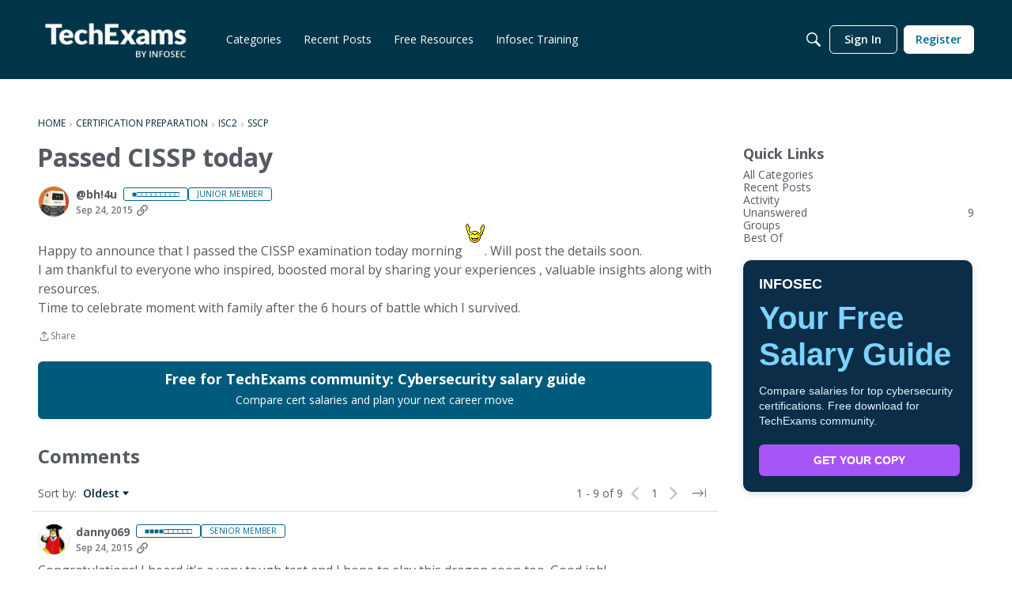

--- FILE ---
content_type: application/x-javascript
request_url: https://community.infosecinstitute.com/dist/v2/layouts/chunks/NestedSelectOption.SzseQvN9.min.js
body_size: 5434
content:
import{j as s,l as Q,r as y,p as we}from"../vendor/vendor/react-core.BgLhaSja.min.js";import{dz as De,dA as Ye,dm as Ze,aX as ue,dy as Qe,bG as Se,a0 as et,bo as tt,dB as nt,du as at,t as _,cw as st,as as lt,a9 as ot,cN as it,s as Ce,f as Be,cy as rt,I as ct}from"../entries/layouts.DCjNbXWn.min.js";import{T as ut}from"./TokenItem.CZ6pRwX-.min.js";import{z as dt,C as Ne,j as Z}from"./vendor/lodash.CM-NTfHi.min.js";function ft(t){const{inputValue:a,suggestion:f,className:i,onClick:r}=t,n=f.label.slice(a.length);return n?s.jsxs("span",{className:Q("nestedSelectGhostText",i),onClick:r,style:{whiteSpace:"pre"},children:[s.jsx("span",{style:{visibility:"hidden"},children:a}),n]}):null}function It(t){var Ie,Oe;const{classes:a,prefix:f="select",label:i,labelNote:r,noteAfterInput:n,errors:l,multiple:c,onChange:m,value:d,defaultValue:k,createable:v,createableLabel:C,onInputValueChange:I,withOptionCache:w,checkIsOptionUserCreated:P,inline:S,initialValues:H,allowFreeTextInput:K,suggestions:z,onFreeTextChange:b}=t,[W,T]=y.useState(t.autoFocus??!1),[p,A]=y.useState(""),[g,O]=y.useState(!1),[V,D]=y.useState(!1),[U,$]=y.useState(),N=gt(p,z??[]),j=De.useAsHook({compact:t.compact,inline:t.inline,maxHeight:t.maxHeight}),x=Ye.useAsHook(),E=Ze.useAsHook(),M=y.useRef(),F=y.useRef(),q=y.useRef(),ie=ue(f),Ee=t.name??ie,Re=ue(Ee),ee=t.id??Re,fe=t.labelID??`${ee}-label`,pe=t.inputID??`${ee}-input`,he=`${ee}-errors`,te=`${ee}-option`,me=ue("listBox");let ae=H??t.value;const He=y.useRef(ae?[ae].flat().filter(e=>P?!P(e):!0):[]),[ge,Ke]=y.useState(ae?[ae].flat().filter(e=>P?P(e):!1):[]),ne=!!(t.options||t.optionsLookup);let{options:R,selectedOptions:J,optionsByValue:X,optionsByGroup:Te,isLoading:re,isSuccess:be}=pt({value:d,searchQuery:g?p:void 0,options:t.options,optionsLookup:t.optionsLookup,initialValues:He.current,withOptionCache:w,...!!v&&{createable:v,createdValues:ge}});y.useEffect(function(){var h;if(!c||!d||!Array.isArray(d)||!be||re||!((h=t.optionsLookup)!=null&&h.filterOption)||g)return;const o=d.filter(u=>u!==void 0).filter(u=>{var B,Y;return(B=t.optionsLookup)!=null&&B.filterOption?(Y=t.optionsLookup)==null?void 0:Y.filterOption(X[u]):!0});dt(Ne(o),Ne(d))||m(o)},[(Ie=t.optionsLookup)==null?void 0:Ie.filterOption,re,be]),y.useEffect(()=>{I&&I(p)},[p,I]),y.useEffect(()=>(document.addEventListener("mousedown",se),document.addEventListener("touchend",se),()=>{document.removeEventListener("mousedown",se),document.removeEventListener("touchend",se)}),[]),y.useEffect(()=>{var e;$((e=R[0])==null?void 0:e.value)},[R]);const se=e=>{var o;!F.current||F.current.contains(e.target)||!q.current||q.current.contains(e.target)||(T(!1),O(!1),(o=M.current)==null||o.blur())},G=X[d];y.useEffect(()=>{let e=!1;Array.isArray(d)?e=d.length>0&&J.length>0:e=d!==void 0&&!!G,D(!!t.isClearable&&e)},[d]);const Ue=e=>{var h,u;const{target:{value:o}}=e;A(o),!g&&o.length>0&&ne&&O(!0),(h=t.onInputChange)==null||h.call(t,o),(u=t.onSearch)==null||u.call(t,o),K&&(b==null||b(o))},ye=()=>{N&&(A(N.label),K&&(m(N.value,N),b==null||b(N.label)))},Me=e=>{if((e.key==="Tab"||e.key==="ArrowRight")&&N&&p.length>0){e.preventDefault(),e.stopPropagation(),ye();return}if(!g&&(e.key==="Enter"||e.key==="ArrowDown")&&ne&&(O(!0),e.preventDefault()),e.key==="Enter"&&(U?(le(U),e.preventDefault()):K&&p.length>0&&(m(p,void 0),b==null||b(p),O(!1),e.preventDefault())),e.key==="Backspace"&&c&&J.length&&!p.length){const o=J.pop();o!=null&&o.value&&le(o.value)}if(e.key==="Escape"&&(p.length>0?A(""):O(!1),e.preventDefault()),e.key==="Tab"&&g&&O(!1),["ArrowDown","ArrowUp"].includes(e.key)&&g){const o=R.findIndex(u=>u.value===U),h=ve(e.key,o);if($(h==null?void 0:h.value),q.current){const u=Array.from(q.current.getElementsByTagName("li")),B=new RegExp(`${te}-${h==null?void 0:h.value}`),Y=u.findIndex(({id:ce})=>ce.match(B)),je=u.slice(0,Y+1).reduce((ce,Je)=>{const Xe=Je.getBoundingClientRect().height;return ce+=Xe},0),L=document.getElementById(`${te}-${h==null?void 0:h.value}`);L==null||L.focus(),e.key==="ArrowDown"&&je>q.current.getBoundingClientRect().height?L==null||L.scrollIntoView(!1):e.key==="ArrowUp"&&je-((L==null?void 0:L.getBoundingClientRect().height)??0)<q.current.scrollTop&&(L==null||L.scrollIntoView())}}e.stopPropagation()},ve=(e,o)=>{const h=R.length-1;let u=o;e==="ArrowDown"&&o<h?u+=1:e==="ArrowUp"&&o>0&&(u-=1);const B=R[u];return!B||B.isHeader?u===h||u===0?R[o]:ve(e,u):B},qe=()=>{K&&p.length>0&&(m(p,void 0),b==null||b(p))},Ge=Qe(),le=async e=>{var h;v&&Ke(u=>{var B,Y;return ge.find(ke=>ke===e)||!((Y=(B=X[e])==null?void 0:B.data)!=null&&Y.createable)?u:[...u,e]});let o=c?Array.from(d??k??[]):d??k;Array.isArray(o)?(o.includes(e)?o=o.filter(u=>u!==e):o.push(e),o.map(u=>X[u])):(o=o===e?k:e,X[o]),m(o),Ge()&&(A(""),O(!1),$(void 0),(h=M.current)==null||h.focus())},Pe=()=>{const e=c?Array.from(k??[]):k;Array.isArray(e)?e.map(o=>X[o]):X[e],m(e),D(!1)},Fe={...!c&&{required:t.required},...c&&J.length===0&&{required:t.required}},_e=new Set(R.map(e=>e.value)),oe=(z??[]).filter(e=>e.value!==void 0&&e.label.toLowerCase().startsWith(p.toLowerCase())&&!_e.has(e.value)),ze=ne,xe=ne&&R.length===0&&oe.length===0,We=g&&(R.length>0||oe.length>0||xe);return s.jsx(s.Fragment,{children:s.jsxs("div",{id:ee,className:Q(x.root,j.root,a==null?void 0:a.root),children:[i&&s.jsxs("label",{id:fe,htmlFor:pe,className:Q(x.labelAndDescription,j.label,a==null?void 0:a.label),children:[s.jsx("span",{className:x.labelText,children:i}),r&&s.jsx(Se,{className:x.labelNote,children:r})]}),s.jsxs("div",{className:x.inputWrap,children:[s.jsxs("div",{className:Q(E.inputContainer,j.inputContainer,a==null?void 0:a.input,{hasFocus:W,[j.inputError]:l!=null&&l.length>0}),onClick:()=>{M.current&&(!W&&!g?(M.current.focus(),T(!0),ne&&O(!0)):(T(!1),O(!1)))},ref:F,"data-testid":"inputContainer",children:[s.jsxs("div",{className:Q(j.input,c&&J.length>0&&"tokens"),children:[c&&s.jsx(s.Fragment,{children:J.map((e,o)=>{if(!e)return null;const{label:h,value:u}=e;return s.jsx(ut,{compact:t.compact,onRemove:()=>le(u),children:h},o)})}),s.jsx("input",{size:S?Math.max(4,((Oe=G==null?void 0:G.label)==null?void 0:Oe.length)??p.length):void 0,type:"text",id:pe,"aria-label":t.ariaLabel??i,"aria-labelledby":fe,"aria-describedby":[t["aria-describedby"],l?he:void 0].filter(et).join(" "),"aria-controls":me,"aria-activedescendant":U?`${te}-${U}`:void 0,"aria-autocomplete":"list","aria-expanded":g?"true":"false","aria-busy":re?"true":"false",role:"combobox","aria-haspopup":"listbox",onChange:Ue,onKeyDown:Me,onBlur:qe,value:!c&&p.length===0&&(G!=null&&G.label)?G.label:p,tabIndex:t.tabIndex,disabled:t.disabled,autoComplete:"off",ref:M,placeholder:c?J.length>0?void 0:t.placeholder:G!=null?void 0:t.placeholder,...Fe}),N&&!c&&p.length>0&&s.jsx(ft,{inputValue:p,suggestion:N,className:j.ghostText,onClick:ye})]}),ze&&s.jsx("div",{className:j.inputIcon,children:s.jsx(tt,{})}),s.jsx(nt,{as:"ul",id:me,className:j.menu,role:"listbox","aria-multiselectable":c?"true":"false",ref:q,targetRef:F,hidden:!We,position:at,onTouchMove:e=>{e.stopPropagation()},children:xe?s.jsx("li",{className:j.menuNoOption,children:_("No options")}):s.jsxs(s.Fragment,{children:[R.map((e,o)=>{const h=e.isHeader?void 0:Array.isArray(d)?d.includes(e.value):e.value===d;return s.jsx(Ae,{onHover:()=>{$(e.value)},...e,id:te,isNested:Object.keys(Te).length>0,onClick:u=>{le(u)},isSelected:h,classes:j,searchQuery:p,highlighted:U===e.value,createableLabel:C},`option-${o}`)}),K&&oe.length>0&&oe.map((e,o)=>{if(e.value===void 0)return null;const h=Array.isArray(d)?d.includes(e.value):e.value===d;return s.jsx(Ae,{onHover:()=>{$(e.value)},label:e.label,value:e.value,extraLabel:e.extraLabel,id:te,isNested:!1,onClick:()=>{A(e.label),m(e.value,e),b==null||b(e.label),O(!1)},isSelected:h,classes:j,searchQuery:p,highlighted:U===e.value},`suggestion-${o}`)})]})})]}),V&&s.jsx(st,{label:c?_("Clear all selected values."):_("Clear the selected value."),children:s.jsx(lt,{buttonType:ot.TEXT_PRIMARY,className:j.clearButton,onClick:Pe,children:c?_("Clear All"):_("Clear")})}),n&&s.jsx(Se,{className:x.labelNote,children:n}),l&&s.jsx(it,{id:he,errors:l})]})]})})}function pt(t){const{value:a,searchQuery:f="",options:i,optionsLookup:r,createable:n=!1,createdValues:l,withOptionCache:c,initialValues:m}=t,{filterOption:d=()=>!0}=r??{},[k,v]=y.useState([]),[C,I]=y.useState([]);y.useEffect(()=>{c&&v(g=>[...g,...i??[]])},[i,c]);const w=ht(),S=(Array.isArray(a)?a:[a]).filter(g=>{const O=i&&i.some(D=>D.value===g),V=k.some(D=>D.value===g);return!O&&!V}),{data:H,isLoading:K}=we({queryKey:["initial-nested-options-lookup",r,m],queryFn:w,enabled:!!(r!=null&&r.singleUrl)&&S.length>0}),z=mt(),{data:b,isSuccess:W,isLoading:T}=we({queryKey:["nested-options-lookup",r,f],queryFn:z,enabled:!!r});y.useEffect(()=>{I(g=>[...g,...b??[]])},[b]);function p(g,O){for(const V of g){if(`${V.value}`==`${O}`)return V;if(V.children){const D=p(V.children,O);if(D)return D}}}return{...y.useMemo(()=>{const g=H&&(r!=null&&r.processOptions)?r.processOptions(H):H??[],O=i&&(r!=null&&r.processOptions)?r.processOptions(i):i??[],V=b??[],D=c?k:[],U=C??[],$=[...D,...U,...g,...O,...V,...n?(l??[]).map(x=>({label:`${x}`,value:x,data:{createable:!0}})):[]].filter(d),N=[];if(a)if(Array.isArray(a))for(const x of a){const E=p($,x);E&&N.push(E)}else{const x=$.find(E=>`${E.value}`==`${a}`);x&&N.push(x)}if(c){const x=de($,f,n);let E=x.options.filter((M,F,q)=>q.findIndex(ie=>Ce(ie)===Ce(M))===F);return{...x,selectedOptions:N,options:E}}const j=de($,f,n);return{...j,selectedOptions:N,options:j.options.filter((x,E,M)=>x.isHeader?!0:M.findIndex(F=>F.value===x.value)===E)}},[a,H,i,b,f,n,l]),...r&&{isSuccess:W},isLoading:!!r&&(K||T)}}function ht(){const t=Be;return y.useCallback(async function({queryKey:i}){const[r,n,l]=i,c=n==null?void 0:n.singleUrl;if(c&&l){const m=Array.isArray(l)?l:[l];return(await Promise.all(m.map(async v=>(await t.get(c.replace("%s",`${v}`))).data))).map(v=>{const C=Z(v,n.labelKey,_("Untitled")),I=n.valueKey?Z(v,n.valueKey,C):C,w=n.extraLabelKey?Z(v,n.extraLabelKey):void 0;return{value:I,label:C,extraLabel:w,data:v}})}return[]},[t])}function mt(){const t=Be;return y.useCallback(async function({queryKey:i}){var C;const[r,n,l]=i;if(l===""&&((C=n.initialOptions)!=null&&C.length))return n.initialOptions;const m=l?n.searchUrl.replace("%s",l):n.defaultListUrl??n.searchUrl.replace("%s",""),d=await t.get(m);let v=(n.resultsKey?Z(d.data,n.resultsKey,[]):d.data).map(I=>{const w=Z(I,n.labelKey,_("Untitled")),P=n.valueKey?Z(I,n.valueKey,w):w,S=n.extraLabelKey?Z(I,n.extraLabelKey):void 0;return{value:P,label:w,extraLabel:S,data:I}});return n.excludeLookups&&(v=v.filter(({value:I})=>{var w;return I&&!((w=n.excludeLookups)!=null&&w.includes(I))})),n.processOptions&&(v=n.processOptions(v)),v},[t])}function de(t=[],a,f){const i=Ve(t);f&&a&&a.trim().length>0&&!i.find(l=>{var c,m;return((m=(c=l.value)==null?void 0:c.toString())==null?void 0:m.trim())===a.trim()||l.label.trim()===a.trim()})&&i.push({label:a,value:a,data:{createable:!0}});const r={},n={};if(i.forEach(l=>{l.value!==void 0&&(r[l.value]=l),l.group&&(n[l.group]||(n[l.group]=[]),n[l.group].push(l))}),a){const l=i.filter(({label:c,isHeader:m})=>$e(c,a).isMatch&&!m);return de(l)}return{options:i,optionsByValue:r,optionsByGroup:n,selectedOptions:[]}}function Ve(t,a={}){let f=[];return t.forEach(({children:i,...r})=>{const n=r.value===void 0,l={...r,isHeader:n,group:a.group,depth:a.depth??0};if(!l.tooltip&&a.group&&(l.tooltip=Le(a.group).join(" > ")),f.push(l),i!=null&&i.length){let c=[];a.group&&(c=Le(a.group)),c.push(r.label);const m=c.map(k=>`[${k}]`).join(">"),d=c.length===1&&n?0:l.depth+1;f=f.concat(Ve(i,{group:m,depth:d}))}}),f}function Le(t){const a=/(\[)(.*)(\])/;return t.split(">").map(f=>f.replace(a,(i,r,n)=>n))}function $e(t,a){const f=new RegExp(`(.*)(${a})(.*)`,"gi"),i=t.match(f);let r=[t];if(!i)return{isMatch:!1,parts:r};try{return r=JSON.parse(t.replace(f,(n,l,c,m)=>JSON.stringify([l,c,m]))),{isMatch:!0,parts:r}}catch{return{isMatch:!1,parts:r}}}function gt(t,a){if(!t||!a||a.length===0)return;const f=t.toLowerCase();return a.find(i=>i.value!==void 0&&i.label.toLowerCase().startsWith(f))}function Ae(t){var p;const{id:a,label:f,isHeader:i,depth:r=0,group:n,isSelected:l,value:c,isNested:m,onClick:d,searchQuery:k,highlighted:v,onHover:C,extraLabel:I,createableLabel:w,data:P}=t,S=t.classes??De(),H=r===0&&!n,K=()=>{d&&c&&d(c)},z=!!((p=t.data)!=null&&p.createable);let b=w??_("Add Exact Text"),W=t.tooltip??(z?b:void 0),T=k?s.jsx(s.Fragment,{children:s.jsx("span",{children:$e(f,k).parts.map((A,g)=>g===1?s.jsx("strong",{children:A},g):s.jsx("span",{children:A},g))})}):f;return I&&(T=s.jsxs("span",{children:[T," - ",s.jsx("span",{className:S.extraLabel,children:I})]})),s.jsxs(s.Fragment,{children:[(H&&m||z)&&s.jsx("li",{className:S.menuSeparator,role:"separator"}),s.jsx(rt,{onHover:C,duration:30,children:A=>s.jsxs("li",{...A,className:Q({[S.menuHeader(H,r)]:i,[S.menuItem(r)]:!i,[S.menuItemSelected]:l,highlighted:v}),role:i?"presentation":"option",onClick:i?void 0:K,id:i?void 0:`${a}-${c}`,"aria-label":f,"aria-selected":l,children:[s.jsxs("span",{className:S.menuItemLabel,children:[W&&s.jsx("span",{className:S.menuItemGroup,children:`${W} `}),T]}),l&&s.jsx(ct,{icon:"data-checked",className:S.menuItemSelectedIcon})]})})]})}export{It as N,pt as u};
